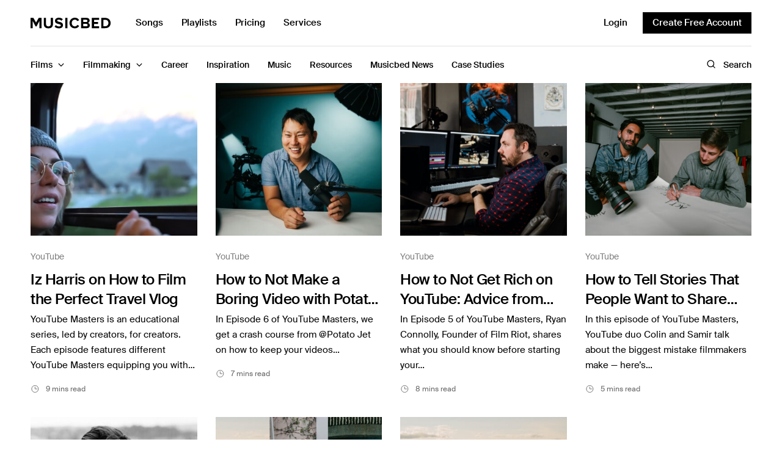

--- FILE ---
content_type: image/svg+xml
request_url: https://www.musicbed.com/articles/wp-content/themes/fmco/assets/svg/search-large.svg
body_size: 92
content:
<svg width="20" height="20" viewBox="0 0 20 20" fill="none" xmlns="http://www.w3.org/2000/svg">
<path d="M9.0625 15.625C12.6869 15.625 15.625 12.6869 15.625 9.0625C15.625 5.43813 12.6869 2.5 9.0625 2.5C5.43813 2.5 2.5 5.43813 2.5 9.0625C2.5 12.6869 5.43813 15.625 9.0625 15.625Z" stroke="black" stroke-width="1.3" stroke-linecap="round" stroke-linejoin="round"/>
<path d="M13.7031 13.7032L17.5 17.5001" stroke="black" stroke-width="1.3" stroke-linecap="round" stroke-linejoin="round"/>
</svg>
